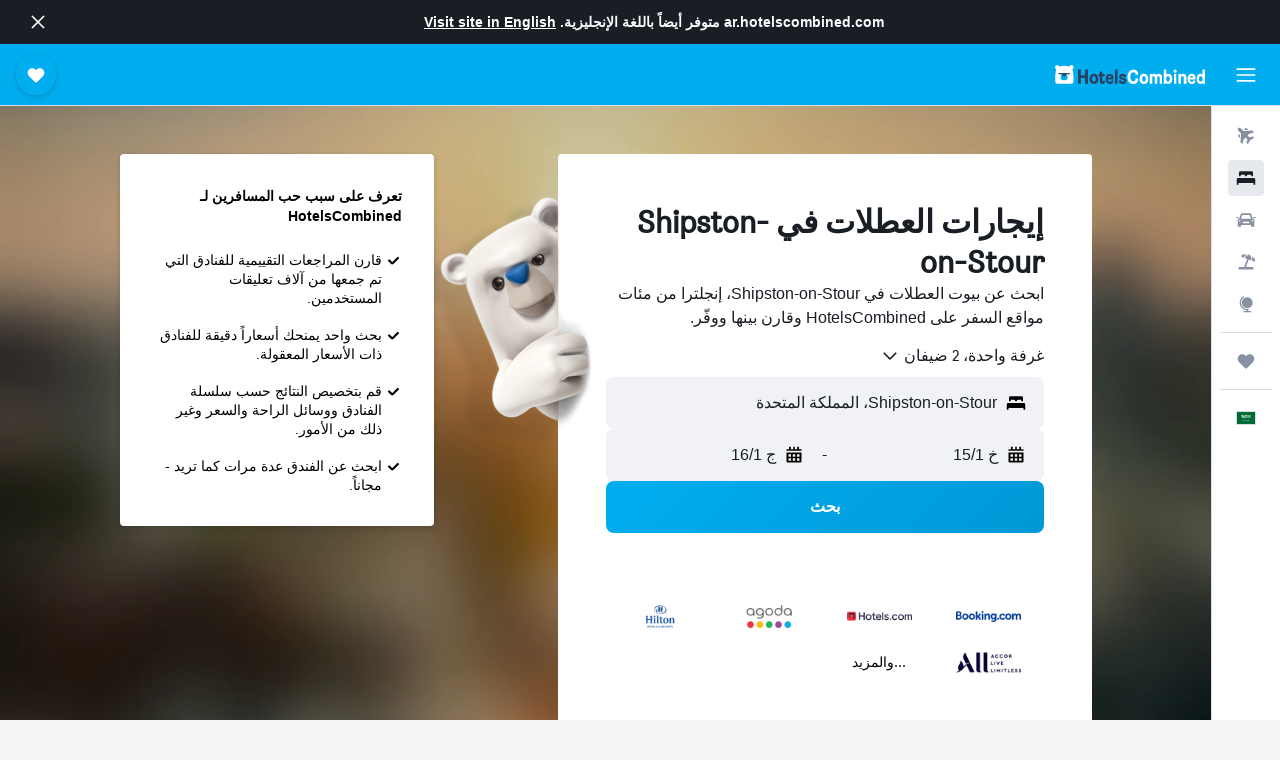

--- FILE ---
content_type: text/css;charset=UTF-8
request_url: https://content.r9cdn.net/res/combined.css?v=f436ba48babf7e453e43b7ad421a3e6c04b04108&cluster=4
body_size: -163
content:
.GRvf-title{margin-top:8px}.GRvf-content{margin-block-end:24px;font-family:'HelveticaNeue','Helvetica Neue',-apple-system,BlinkMacSystemFont,'Segoe UI',Roboto,'Helvetica Neue',Arial,sans-serif;font-weight:400;font-size:14px;line-height:20px}.GRvf-content ol{list-style:decimal}.GRvf-content li{margin-inline-start:16px}
